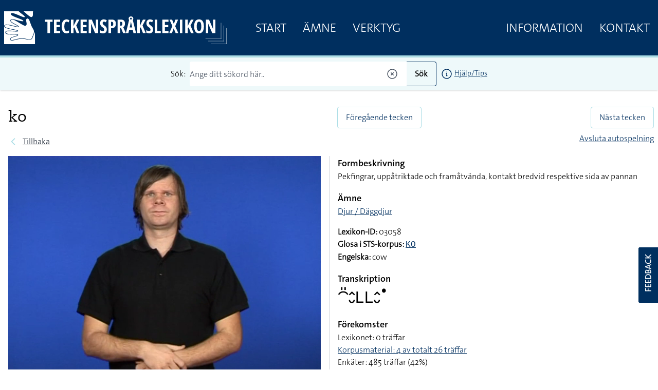

--- FILE ---
content_type: application/javascript; charset=utf-8
request_url: https://teckensprakslexikon.su.se/build/assets/app-TCTKHJT4.js
body_size: 11785
content:
function me(e,t){return function(){return e.apply(t,arguments)}}const{toString:ke}=Object.prototype,{getPrototypeOf:Z}=Object,H=(e=>t=>{const n=ke.call(t);return e[n]||(e[n]=n.slice(8,-1).toLowerCase())})(Object.create(null)),A=e=>(e=e.toLowerCase(),t=>H(t)===e),I=e=>t=>typeof t===e,{isArray:C}=Array,_=I("undefined");function He(e){return e!==null&&!_(e)&&e.constructor!==null&&!_(e.constructor)&&R(e.constructor.isBuffer)&&e.constructor.isBuffer(e)}const ye=A("ArrayBuffer");function Ie(e){let t;return typeof ArrayBuffer<"u"&&ArrayBuffer.isView?t=ArrayBuffer.isView(e):t=e&&e.buffer&&ye(e.buffer),t}const qe=I("string"),R=I("function"),Ee=I("number"),q=e=>e!==null&&typeof e=="object",Me=e=>e===!0||e===!1,L=e=>{if(H(e)!=="object")return!1;const t=Z(e);return(t===null||t===Object.prototype||Object.getPrototypeOf(t)===null)&&!(Symbol.toStringTag in e)&&!(Symbol.iterator in e)},ze=A("Date"),Je=A("File"),$e=A("Blob"),Ve=A("FileList"),We=e=>q(e)&&R(e.pipe),Ke=e=>{let t;return e&&(typeof FormData=="function"&&e instanceof FormData||R(e.append)&&((t=H(e))==="formdata"||t==="object"&&R(e.toString)&&e.toString()==="[object FormData]"))},Ge=A("URLSearchParams"),Xe=e=>e.trim?e.trim():e.replace(/^[\s\uFEFF\xA0]+|[\s\uFEFF\xA0]+$/g,"");function B(e,t,{allOwnKeys:n=!1}={}){if(e===null||typeof e>"u")return;let r,s;if(typeof e!="object"&&(e=[e]),C(e))for(r=0,s=e.length;r<s;r++)t.call(null,e[r],r,e);else{const o=n?Object.getOwnPropertyNames(e):Object.keys(e),i=o.length;let c;for(r=0;r<i;r++)c=o[r],t.call(null,e[c],c,e)}}function we(e,t){t=t.toLowerCase();const n=Object.keys(e);let r=n.length,s;for(;r-- >0;)if(s=n[r],t===s.toLowerCase())return s;return null}const be=typeof globalThis<"u"?globalThis:typeof self<"u"?self:typeof window<"u"?window:global,Se=e=>!_(e)&&e!==be;function K(){const{caseless:e}=Se(this)&&this||{},t={},n=(r,s)=>{const o=e&&we(t,s)||s;L(t[o])&&L(r)?t[o]=K(t[o],r):L(r)?t[o]=K({},r):C(r)?t[o]=r.slice():t[o]=r};for(let r=0,s=arguments.length;r<s;r++)arguments[r]&&B(arguments[r],n);return t}const ve=(e,t,n,{allOwnKeys:r}={})=>(B(t,(s,o)=>{n&&R(s)?e[o]=me(s,n):e[o]=s},{allOwnKeys:r}),e),Qe=e=>(e.charCodeAt(0)===65279&&(e=e.slice(1)),e),Ze=(e,t,n,r)=>{e.prototype=Object.create(t.prototype,r),e.prototype.constructor=e,Object.defineProperty(e,"super",{value:t.prototype}),n&&Object.assign(e.prototype,n)},Ye=(e,t,n,r)=>{let s,o,i;const c={};if(t=t||{},e==null)return t;do{for(s=Object.getOwnPropertyNames(e),o=s.length;o-- >0;)i=s[o],(!r||r(i,e,t))&&!c[i]&&(t[i]=e[i],c[i]=!0);e=n!==!1&&Z(e)}while(e&&(!n||n(e,t))&&e!==Object.prototype);return t},et=(e,t,n)=>{e=String(e),(n===void 0||n>e.length)&&(n=e.length),n-=t.length;const r=e.indexOf(t,n);return r!==-1&&r===n},tt=e=>{if(!e)return null;if(C(e))return e;let t=e.length;if(!Ee(t))return null;const n=new Array(t);for(;t-- >0;)n[t]=e[t];return n},nt=(e=>t=>e&&t instanceof e)(typeof Uint8Array<"u"&&Z(Uint8Array)),rt=(e,t)=>{const r=(e&&e[Symbol.iterator]).call(e);let s;for(;(s=r.next())&&!s.done;){const o=s.value;t.call(e,o[0],o[1])}},st=(e,t)=>{let n;const r=[];for(;(n=e.exec(t))!==null;)r.push(n);return r},ot=A("HTMLFormElement"),it=e=>e.toLowerCase().replace(/[-_\s]([a-z\d])(\w*)/g,function(n,r,s){return r.toUpperCase()+s}),se=(({hasOwnProperty:e})=>(t,n)=>e.call(t,n))(Object.prototype),at=A("RegExp"),Re=(e,t)=>{const n=Object.getOwnPropertyDescriptors(e),r={};B(n,(s,o)=>{let i;(i=t(s,o,e))!==!1&&(r[o]=i||s)}),Object.defineProperties(e,r)},ct=e=>{Re(e,(t,n)=>{if(R(e)&&["arguments","caller","callee"].indexOf(n)!==-1)return!1;const r=e[n];if(R(r)){if(t.enumerable=!1,"writable"in t){t.writable=!1;return}t.set||(t.set=()=>{throw Error("Can not rewrite read-only method '"+n+"'")})}})},ut=(e,t)=>{const n={},r=s=>{s.forEach(o=>{n[o]=!0})};return C(e)?r(e):r(String(e).split(t)),n},lt=()=>{},ft=(e,t)=>(e=+e,Number.isFinite(e)?e:t),J="abcdefghijklmnopqrstuvwxyz",oe="0123456789",Oe={DIGIT:oe,ALPHA:J,ALPHA_DIGIT:J+J.toUpperCase()+oe},dt=(e=16,t=Oe.ALPHA_DIGIT)=>{let n="";const{length:r}=t;for(;e--;)n+=t[Math.random()*r|0];return n};function pt(e){return!!(e&&R(e.append)&&e[Symbol.toStringTag]==="FormData"&&e[Symbol.iterator])}const ht=e=>{const t=new Array(10),n=(r,s)=>{if(q(r)){if(t.indexOf(r)>=0)return;if(!("toJSON"in r)){t[s]=r;const o=C(r)?[]:{};return B(r,(i,c)=>{const p=n(i,s+1);!_(p)&&(o[c]=p)}),t[s]=void 0,o}}return r};return n(e,0)},mt=A("AsyncFunction"),yt=e=>e&&(q(e)||R(e))&&R(e.then)&&R(e.catch),a={isArray:C,isArrayBuffer:ye,isBuffer:He,isFormData:Ke,isArrayBufferView:Ie,isString:qe,isNumber:Ee,isBoolean:Me,isObject:q,isPlainObject:L,isUndefined:_,isDate:ze,isFile:Je,isBlob:$e,isRegExp:at,isFunction:R,isStream:We,isURLSearchParams:Ge,isTypedArray:nt,isFileList:Ve,forEach:B,merge:K,extend:ve,trim:Xe,stripBOM:Qe,inherits:Ze,toFlatObject:Ye,kindOf:H,kindOfTest:A,endsWith:et,toArray:tt,forEachEntry:rt,matchAll:st,isHTMLForm:ot,hasOwnProperty:se,hasOwnProp:se,reduceDescriptors:Re,freezeMethods:ct,toObjectSet:ut,toCamelCase:it,noop:lt,toFiniteNumber:ft,findKey:we,global:be,isContextDefined:Se,ALPHABET:Oe,generateString:dt,isSpecCompliantForm:pt,toJSONObject:ht,isAsyncFn:mt,isThenable:yt};function m(e,t,n,r,s){Error.call(this),Error.captureStackTrace?Error.captureStackTrace(this,this.constructor):this.stack=new Error().stack,this.message=e,this.name="AxiosError",t&&(this.code=t),n&&(this.config=n),r&&(this.request=r),s&&(this.response=s)}a.inherits(m,Error,{toJSON:function(){return{message:this.message,name:this.name,description:this.description,number:this.number,fileName:this.fileName,lineNumber:this.lineNumber,columnNumber:this.columnNumber,stack:this.stack,config:a.toJSONObject(this.config),code:this.code,status:this.response&&this.response.status?this.response.status:null}}});const Ae=m.prototype,Te={};["ERR_BAD_OPTION_VALUE","ERR_BAD_OPTION","ECONNABORTED","ETIMEDOUT","ERR_NETWORK","ERR_FR_TOO_MANY_REDIRECTS","ERR_DEPRECATED","ERR_BAD_RESPONSE","ERR_BAD_REQUEST","ERR_CANCELED","ERR_NOT_SUPPORT","ERR_INVALID_URL"].forEach(e=>{Te[e]={value:e}});Object.defineProperties(m,Te);Object.defineProperty(Ae,"isAxiosError",{value:!0});m.from=(e,t,n,r,s,o)=>{const i=Object.create(Ae);return a.toFlatObject(e,i,function(p){return p!==Error.prototype},c=>c!=="isAxiosError"),m.call(i,e.message,t,n,r,s),i.cause=e,i.name=e.name,o&&Object.assign(i,o),i};const Et=null;function G(e){return a.isPlainObject(e)||a.isArray(e)}function ge(e){return a.endsWith(e,"[]")?e.slice(0,-2):e}function ie(e,t,n){return e?e.concat(t).map(function(s,o){return s=ge(s),!n&&o?"["+s+"]":s}).join(n?".":""):t}function wt(e){return a.isArray(e)&&!e.some(G)}const bt=a.toFlatObject(a,{},null,function(t){return/^is[A-Z]/.test(t)});function M(e,t,n){if(!a.isObject(e))throw new TypeError("target must be an object");t=t||new FormData,n=a.toFlatObject(n,{metaTokens:!0,dots:!1,indexes:!1},!1,function(d,w){return!a.isUndefined(w[d])});const r=n.metaTokens,s=n.visitor||l,o=n.dots,i=n.indexes,p=(n.Blob||typeof Blob<"u"&&Blob)&&a.isSpecCompliantForm(t);if(!a.isFunction(s))throw new TypeError("visitor must be a function");function h(f){if(f===null)return"";if(a.isDate(f))return f.toISOString();if(!p&&a.isBlob(f))throw new m("Blob is not supported. Use a Buffer instead.");return a.isArrayBuffer(f)||a.isTypedArray(f)?p&&typeof Blob=="function"?new Blob([f]):Buffer.from(f):f}function l(f,d,w){let b=f;if(f&&!w&&typeof f=="object"){if(a.endsWith(d,"{}"))d=r?d:d.slice(0,-2),f=JSON.stringify(f);else if(a.isArray(f)&&wt(f)||(a.isFileList(f)||a.endsWith(d,"[]"))&&(b=a.toArray(f)))return d=ge(d),b.forEach(function(x,je){!(a.isUndefined(x)||x===null)&&t.append(i===!0?ie([d],je,o):i===null?d:d+"[]",h(x))}),!1}return G(f)?!0:(t.append(ie(w,d,o),h(f)),!1)}const u=[],E=Object.assign(bt,{defaultVisitor:l,convertValue:h,isVisitable:G});function S(f,d){if(!a.isUndefined(f)){if(u.indexOf(f)!==-1)throw Error("Circular reference detected in "+d.join("."));u.push(f),a.forEach(f,function(b,g){(!(a.isUndefined(b)||b===null)&&s.call(t,b,a.isString(g)?g.trim():g,d,E))===!0&&S(b,d?d.concat(g):[g])}),u.pop()}}if(!a.isObject(e))throw new TypeError("data must be an object");return S(e),t}function ae(e){const t={"!":"%21","'":"%27","(":"%28",")":"%29","~":"%7E","%20":"+","%00":"\0"};return encodeURIComponent(e).replace(/[!'()~]|%20|%00/g,function(r){return t[r]})}function Y(e,t){this._pairs=[],e&&M(e,this,t)}const xe=Y.prototype;xe.append=function(t,n){this._pairs.push([t,n])};xe.toString=function(t){const n=t?function(r){return t.call(this,r,ae)}:ae;return this._pairs.map(function(s){return n(s[0])+"="+n(s[1])},"").join("&")};function St(e){return encodeURIComponent(e).replace(/%3A/gi,":").replace(/%24/g,"$").replace(/%2C/gi,",").replace(/%20/g,"+").replace(/%5B/gi,"[").replace(/%5D/gi,"]")}function Ne(e,t,n){if(!t)return e;const r=n&&n.encode||St,s=n&&n.serialize;let o;if(s?o=s(t,n):o=a.isURLSearchParams(t)?t.toString():new Y(t,n).toString(r),o){const i=e.indexOf("#");i!==-1&&(e=e.slice(0,i)),e+=(e.indexOf("?")===-1?"?":"&")+o}return e}class ce{constructor(){this.handlers=[]}use(t,n,r){return this.handlers.push({fulfilled:t,rejected:n,synchronous:r?r.synchronous:!1,runWhen:r?r.runWhen:null}),this.handlers.length-1}eject(t){this.handlers[t]&&(this.handlers[t]=null)}clear(){this.handlers&&(this.handlers=[])}forEach(t){a.forEach(this.handlers,function(r){r!==null&&t(r)})}}const Pe={silentJSONParsing:!0,forcedJSONParsing:!0,clarifyTimeoutError:!1},Rt=typeof URLSearchParams<"u"?URLSearchParams:Y,Ot=typeof FormData<"u"?FormData:null,At=typeof Blob<"u"?Blob:null,Tt={isBrowser:!0,classes:{URLSearchParams:Rt,FormData:Ot,Blob:At},protocols:["http","https","file","blob","url","data"]},Ce=typeof window<"u"&&typeof document<"u",gt=(e=>Ce&&["ReactNative","NativeScript","NS"].indexOf(e)<0)(typeof navigator<"u"&&navigator.product),xt=typeof WorkerGlobalScope<"u"&&self instanceof WorkerGlobalScope&&typeof self.importScripts=="function",Nt=Object.freeze(Object.defineProperty({__proto__:null,hasBrowserEnv:Ce,hasStandardBrowserEnv:gt,hasStandardBrowserWebWorkerEnv:xt},Symbol.toStringTag,{value:"Module"})),O={...Nt,...Tt};function Pt(e,t){return M(e,new O.classes.URLSearchParams,Object.assign({visitor:function(n,r,s,o){return O.isNode&&a.isBuffer(n)?(this.append(r,n.toString("base64")),!1):o.defaultVisitor.apply(this,arguments)}},t))}function Ct(e){return a.matchAll(/\w+|\[(\w*)]/g,e).map(t=>t[0]==="[]"?"":t[1]||t[0])}function Ft(e){const t={},n=Object.keys(e);let r;const s=n.length;let o;for(r=0;r<s;r++)o=n[r],t[o]=e[o];return t}function Fe(e){function t(n,r,s,o){let i=n[o++];const c=Number.isFinite(+i),p=o>=n.length;return i=!i&&a.isArray(s)?s.length:i,p?(a.hasOwnProp(s,i)?s[i]=[s[i],r]:s[i]=r,!c):((!s[i]||!a.isObject(s[i]))&&(s[i]=[]),t(n,r,s[i],o)&&a.isArray(s[i])&&(s[i]=Ft(s[i])),!c)}if(a.isFormData(e)&&a.isFunction(e.entries)){const n={};return a.forEachEntry(e,(r,s)=>{t(Ct(r),s,n,0)}),n}return null}function _t(e,t,n){if(a.isString(e))try{return(t||JSON.parse)(e),a.trim(e)}catch(r){if(r.name!=="SyntaxError")throw r}return(n||JSON.stringify)(e)}const ee={transitional:Pe,adapter:["xhr","http"],transformRequest:[function(t,n){const r=n.getContentType()||"",s=r.indexOf("application/json")>-1,o=a.isObject(t);if(o&&a.isHTMLForm(t)&&(t=new FormData(t)),a.isFormData(t))return s&&s?JSON.stringify(Fe(t)):t;if(a.isArrayBuffer(t)||a.isBuffer(t)||a.isStream(t)||a.isFile(t)||a.isBlob(t))return t;if(a.isArrayBufferView(t))return t.buffer;if(a.isURLSearchParams(t))return n.setContentType("application/x-www-form-urlencoded;charset=utf-8",!1),t.toString();let c;if(o){if(r.indexOf("application/x-www-form-urlencoded")>-1)return Pt(t,this.formSerializer).toString();if((c=a.isFileList(t))||r.indexOf("multipart/form-data")>-1){const p=this.env&&this.env.FormData;return M(c?{"files[]":t}:t,p&&new p,this.formSerializer)}}return o||s?(n.setContentType("application/json",!1),_t(t)):t}],transformResponse:[function(t){const n=this.transitional||ee.transitional,r=n&&n.forcedJSONParsing,s=this.responseType==="json";if(t&&a.isString(t)&&(r&&!this.responseType||s)){const i=!(n&&n.silentJSONParsing)&&s;try{return JSON.parse(t)}catch(c){if(i)throw c.name==="SyntaxError"?m.from(c,m.ERR_BAD_RESPONSE,this,null,this.response):c}}return t}],timeout:0,xsrfCookieName:"XSRF-TOKEN",xsrfHeaderName:"X-XSRF-TOKEN",maxContentLength:-1,maxBodyLength:-1,env:{FormData:O.classes.FormData,Blob:O.classes.Blob},validateStatus:function(t){return t>=200&&t<300},headers:{common:{Accept:"application/json, text/plain, */*","Content-Type":void 0}}};a.forEach(["delete","get","head","post","put","patch"],e=>{ee.headers[e]={}});const te=ee,Bt=a.toObjectSet(["age","authorization","content-length","content-type","etag","expires","from","host","if-modified-since","if-unmodified-since","last-modified","location","max-forwards","proxy-authorization","referer","retry-after","user-agent"]),Dt=e=>{const t={};let n,r,s;return e&&e.split(`
`).forEach(function(i){s=i.indexOf(":"),n=i.substring(0,s).trim().toLowerCase(),r=i.substring(s+1).trim(),!(!n||t[n]&&Bt[n])&&(n==="set-cookie"?t[n]?t[n].push(r):t[n]=[r]:t[n]=t[n]?t[n]+", "+r:r)}),t},ue=Symbol("internals");function F(e){return e&&String(e).trim().toLowerCase()}function U(e){return e===!1||e==null?e:a.isArray(e)?e.map(U):String(e)}function Lt(e){const t=Object.create(null),n=/([^\s,;=]+)\s*(?:=\s*([^,;]+))?/g;let r;for(;r=n.exec(e);)t[r[1]]=r[2];return t}const Ut=e=>/^[-_a-zA-Z0-9^`|~,!#$%&'*+.]+$/.test(e.trim());function $(e,t,n,r,s){if(a.isFunction(r))return r.call(this,t,n);if(s&&(t=n),!!a.isString(t)){if(a.isString(r))return t.indexOf(r)!==-1;if(a.isRegExp(r))return r.test(t)}}function jt(e){return e.trim().toLowerCase().replace(/([a-z\d])(\w*)/g,(t,n,r)=>n.toUpperCase()+r)}function kt(e,t){const n=a.toCamelCase(" "+t);["get","set","has"].forEach(r=>{Object.defineProperty(e,r+n,{value:function(s,o,i){return this[r].call(this,t,s,o,i)},configurable:!0})})}class z{constructor(t){t&&this.set(t)}set(t,n,r){const s=this;function o(c,p,h){const l=F(p);if(!l)throw new Error("header name must be a non-empty string");const u=a.findKey(s,l);(!u||s[u]===void 0||h===!0||h===void 0&&s[u]!==!1)&&(s[u||p]=U(c))}const i=(c,p)=>a.forEach(c,(h,l)=>o(h,l,p));return a.isPlainObject(t)||t instanceof this.constructor?i(t,n):a.isString(t)&&(t=t.trim())&&!Ut(t)?i(Dt(t),n):t!=null&&o(n,t,r),this}get(t,n){if(t=F(t),t){const r=a.findKey(this,t);if(r){const s=this[r];if(!n)return s;if(n===!0)return Lt(s);if(a.isFunction(n))return n.call(this,s,r);if(a.isRegExp(n))return n.exec(s);throw new TypeError("parser must be boolean|regexp|function")}}}has(t,n){if(t=F(t),t){const r=a.findKey(this,t);return!!(r&&this[r]!==void 0&&(!n||$(this,this[r],r,n)))}return!1}delete(t,n){const r=this;let s=!1;function o(i){if(i=F(i),i){const c=a.findKey(r,i);c&&(!n||$(r,r[c],c,n))&&(delete r[c],s=!0)}}return a.isArray(t)?t.forEach(o):o(t),s}clear(t){const n=Object.keys(this);let r=n.length,s=!1;for(;r--;){const o=n[r];(!t||$(this,this[o],o,t,!0))&&(delete this[o],s=!0)}return s}normalize(t){const n=this,r={};return a.forEach(this,(s,o)=>{const i=a.findKey(r,o);if(i){n[i]=U(s),delete n[o];return}const c=t?jt(o):String(o).trim();c!==o&&delete n[o],n[c]=U(s),r[c]=!0}),this}concat(...t){return this.constructor.concat(this,...t)}toJSON(t){const n=Object.create(null);return a.forEach(this,(r,s)=>{r!=null&&r!==!1&&(n[s]=t&&a.isArray(r)?r.join(", "):r)}),n}[Symbol.iterator](){return Object.entries(this.toJSON())[Symbol.iterator]()}toString(){return Object.entries(this.toJSON()).map(([t,n])=>t+": "+n).join(`
`)}get[Symbol.toStringTag](){return"AxiosHeaders"}static from(t){return t instanceof this?t:new this(t)}static concat(t,...n){const r=new this(t);return n.forEach(s=>r.set(s)),r}static accessor(t){const r=(this[ue]=this[ue]={accessors:{}}).accessors,s=this.prototype;function o(i){const c=F(i);r[c]||(kt(s,i),r[c]=!0)}return a.isArray(t)?t.forEach(o):o(t),this}}z.accessor(["Content-Type","Content-Length","Accept","Accept-Encoding","User-Agent","Authorization"]);a.reduceDescriptors(z.prototype,({value:e},t)=>{let n=t[0].toUpperCase()+t.slice(1);return{get:()=>e,set(r){this[n]=r}}});a.freezeMethods(z);const T=z;function V(e,t){const n=this||te,r=t||n,s=T.from(r.headers);let o=r.data;return a.forEach(e,function(c){o=c.call(n,o,s.normalize(),t?t.status:void 0)}),s.normalize(),o}function _e(e){return!!(e&&e.__CANCEL__)}function D(e,t,n){m.call(this,e??"canceled",m.ERR_CANCELED,t,n),this.name="CanceledError"}a.inherits(D,m,{__CANCEL__:!0});function Ht(e,t,n){const r=n.config.validateStatus;!n.status||!r||r(n.status)?e(n):t(new m("Request failed with status code "+n.status,[m.ERR_BAD_REQUEST,m.ERR_BAD_RESPONSE][Math.floor(n.status/100)-4],n.config,n.request,n))}const It=O.hasStandardBrowserEnv?{write(e,t,n,r,s,o){const i=[e+"="+encodeURIComponent(t)];a.isNumber(n)&&i.push("expires="+new Date(n).toGMTString()),a.isString(r)&&i.push("path="+r),a.isString(s)&&i.push("domain="+s),o===!0&&i.push("secure"),document.cookie=i.join("; ")},read(e){const t=document.cookie.match(new RegExp("(^|;\\s*)("+e+")=([^;]*)"));return t?decodeURIComponent(t[3]):null},remove(e){this.write(e,"",Date.now()-864e5)}}:{write(){},read(){return null},remove(){}};function qt(e){return/^([a-z][a-z\d+\-.]*:)?\/\//i.test(e)}function Mt(e,t){return t?e.replace(/\/?\/$/,"")+"/"+t.replace(/^\/+/,""):e}function Be(e,t){return e&&!qt(t)?Mt(e,t):t}const zt=O.hasStandardBrowserEnv?function(){const t=/(msie|trident)/i.test(navigator.userAgent),n=document.createElement("a");let r;function s(o){let i=o;return t&&(n.setAttribute("href",i),i=n.href),n.setAttribute("href",i),{href:n.href,protocol:n.protocol?n.protocol.replace(/:$/,""):"",host:n.host,search:n.search?n.search.replace(/^\?/,""):"",hash:n.hash?n.hash.replace(/^#/,""):"",hostname:n.hostname,port:n.port,pathname:n.pathname.charAt(0)==="/"?n.pathname:"/"+n.pathname}}return r=s(window.location.href),function(i){const c=a.isString(i)?s(i):i;return c.protocol===r.protocol&&c.host===r.host}}():function(){return function(){return!0}}();function Jt(e){const t=/^([-+\w]{1,25})(:?\/\/|:)/.exec(e);return t&&t[1]||""}function $t(e,t){e=e||10;const n=new Array(e),r=new Array(e);let s=0,o=0,i;return t=t!==void 0?t:1e3,function(p){const h=Date.now(),l=r[o];i||(i=h),n[s]=p,r[s]=h;let u=o,E=0;for(;u!==s;)E+=n[u++],u=u%e;if(s=(s+1)%e,s===o&&(o=(o+1)%e),h-i<t)return;const S=l&&h-l;return S?Math.round(E*1e3/S):void 0}}function le(e,t){let n=0;const r=$t(50,250);return s=>{const o=s.loaded,i=s.lengthComputable?s.total:void 0,c=o-n,p=r(c),h=o<=i;n=o;const l={loaded:o,total:i,progress:i?o/i:void 0,bytes:c,rate:p||void 0,estimated:p&&i&&h?(i-o)/p:void 0,event:s};l[t?"download":"upload"]=!0,e(l)}}const Vt=typeof XMLHttpRequest<"u",Wt=Vt&&function(e){return new Promise(function(n,r){let s=e.data;const o=T.from(e.headers).normalize();let{responseType:i,withXSRFToken:c}=e,p;function h(){e.cancelToken&&e.cancelToken.unsubscribe(p),e.signal&&e.signal.removeEventListener("abort",p)}let l;if(a.isFormData(s)){if(O.hasStandardBrowserEnv||O.hasStandardBrowserWebWorkerEnv)o.setContentType(!1);else if((l=o.getContentType())!==!1){const[d,...w]=l?l.split(";").map(b=>b.trim()).filter(Boolean):[];o.setContentType([d||"multipart/form-data",...w].join("; "))}}let u=new XMLHttpRequest;if(e.auth){const d=e.auth.username||"",w=e.auth.password?unescape(encodeURIComponent(e.auth.password)):"";o.set("Authorization","Basic "+btoa(d+":"+w))}const E=Be(e.baseURL,e.url);u.open(e.method.toUpperCase(),Ne(E,e.params,e.paramsSerializer),!0),u.timeout=e.timeout;function S(){if(!u)return;const d=T.from("getAllResponseHeaders"in u&&u.getAllResponseHeaders()),b={data:!i||i==="text"||i==="json"?u.responseText:u.response,status:u.status,statusText:u.statusText,headers:d,config:e,request:u};Ht(function(x){n(x),h()},function(x){r(x),h()},b),u=null}if("onloadend"in u?u.onloadend=S:u.onreadystatechange=function(){!u||u.readyState!==4||u.status===0&&!(u.responseURL&&u.responseURL.indexOf("file:")===0)||setTimeout(S)},u.onabort=function(){u&&(r(new m("Request aborted",m.ECONNABORTED,e,u)),u=null)},u.onerror=function(){r(new m("Network Error",m.ERR_NETWORK,e,u)),u=null},u.ontimeout=function(){let w=e.timeout?"timeout of "+e.timeout+"ms exceeded":"timeout exceeded";const b=e.transitional||Pe;e.timeoutErrorMessage&&(w=e.timeoutErrorMessage),r(new m(w,b.clarifyTimeoutError?m.ETIMEDOUT:m.ECONNABORTED,e,u)),u=null},O.hasStandardBrowserEnv&&(c&&a.isFunction(c)&&(c=c(e)),c||c!==!1&&zt(E))){const d=e.xsrfHeaderName&&e.xsrfCookieName&&It.read(e.xsrfCookieName);d&&o.set(e.xsrfHeaderName,d)}s===void 0&&o.setContentType(null),"setRequestHeader"in u&&a.forEach(o.toJSON(),function(w,b){u.setRequestHeader(b,w)}),a.isUndefined(e.withCredentials)||(u.withCredentials=!!e.withCredentials),i&&i!=="json"&&(u.responseType=e.responseType),typeof e.onDownloadProgress=="function"&&u.addEventListener("progress",le(e.onDownloadProgress,!0)),typeof e.onUploadProgress=="function"&&u.upload&&u.upload.addEventListener("progress",le(e.onUploadProgress)),(e.cancelToken||e.signal)&&(p=d=>{u&&(r(!d||d.type?new D(null,e,u):d),u.abort(),u=null)},e.cancelToken&&e.cancelToken.subscribe(p),e.signal&&(e.signal.aborted?p():e.signal.addEventListener("abort",p)));const f=Jt(E);if(f&&O.protocols.indexOf(f)===-1){r(new m("Unsupported protocol "+f+":",m.ERR_BAD_REQUEST,e));return}u.send(s||null)})},X={http:Et,xhr:Wt};a.forEach(X,(e,t)=>{if(e){try{Object.defineProperty(e,"name",{value:t})}catch{}Object.defineProperty(e,"adapterName",{value:t})}});const fe=e=>`- ${e}`,Kt=e=>a.isFunction(e)||e===null||e===!1,De={getAdapter:e=>{e=a.isArray(e)?e:[e];const{length:t}=e;let n,r;const s={};for(let o=0;o<t;o++){n=e[o];let i;if(r=n,!Kt(n)&&(r=X[(i=String(n)).toLowerCase()],r===void 0))throw new m(`Unknown adapter '${i}'`);if(r)break;s[i||"#"+o]=r}if(!r){const o=Object.entries(s).map(([c,p])=>`adapter ${c} `+(p===!1?"is not supported by the environment":"is not available in the build"));let i=t?o.length>1?`since :
`+o.map(fe).join(`
`):" "+fe(o[0]):"as no adapter specified";throw new m("There is no suitable adapter to dispatch the request "+i,"ERR_NOT_SUPPORT")}return r},adapters:X};function W(e){if(e.cancelToken&&e.cancelToken.throwIfRequested(),e.signal&&e.signal.aborted)throw new D(null,e)}function de(e){return W(e),e.headers=T.from(e.headers),e.data=V.call(e,e.transformRequest),["post","put","patch"].indexOf(e.method)!==-1&&e.headers.setContentType("application/x-www-form-urlencoded",!1),De.getAdapter(e.adapter||te.adapter)(e).then(function(r){return W(e),r.data=V.call(e,e.transformResponse,r),r.headers=T.from(r.headers),r},function(r){return _e(r)||(W(e),r&&r.response&&(r.response.data=V.call(e,e.transformResponse,r.response),r.response.headers=T.from(r.response.headers))),Promise.reject(r)})}const pe=e=>e instanceof T?e.toJSON():e;function P(e,t){t=t||{};const n={};function r(h,l,u){return a.isPlainObject(h)&&a.isPlainObject(l)?a.merge.call({caseless:u},h,l):a.isPlainObject(l)?a.merge({},l):a.isArray(l)?l.slice():l}function s(h,l,u){if(a.isUndefined(l)){if(!a.isUndefined(h))return r(void 0,h,u)}else return r(h,l,u)}function o(h,l){if(!a.isUndefined(l))return r(void 0,l)}function i(h,l){if(a.isUndefined(l)){if(!a.isUndefined(h))return r(void 0,h)}else return r(void 0,l)}function c(h,l,u){if(u in t)return r(h,l);if(u in e)return r(void 0,h)}const p={url:o,method:o,data:o,baseURL:i,transformRequest:i,transformResponse:i,paramsSerializer:i,timeout:i,timeoutMessage:i,withCredentials:i,withXSRFToken:i,adapter:i,responseType:i,xsrfCookieName:i,xsrfHeaderName:i,onUploadProgress:i,onDownloadProgress:i,decompress:i,maxContentLength:i,maxBodyLength:i,beforeRedirect:i,transport:i,httpAgent:i,httpsAgent:i,cancelToken:i,socketPath:i,responseEncoding:i,validateStatus:c,headers:(h,l)=>s(pe(h),pe(l),!0)};return a.forEach(Object.keys(Object.assign({},e,t)),function(l){const u=p[l]||s,E=u(e[l],t[l],l);a.isUndefined(E)&&u!==c||(n[l]=E)}),n}const Le="1.6.3",ne={};["object","boolean","number","function","string","symbol"].forEach((e,t)=>{ne[e]=function(r){return typeof r===e||"a"+(t<1?"n ":" ")+e}});const he={};ne.transitional=function(t,n,r){function s(o,i){return"[Axios v"+Le+"] Transitional option '"+o+"'"+i+(r?". "+r:"")}return(o,i,c)=>{if(t===!1)throw new m(s(i," has been removed"+(n?" in "+n:"")),m.ERR_DEPRECATED);return n&&!he[i]&&(he[i]=!0,console.warn(s(i," has been deprecated since v"+n+" and will be removed in the near future"))),t?t(o,i,c):!0}};function Gt(e,t,n){if(typeof e!="object")throw new m("options must be an object",m.ERR_BAD_OPTION_VALUE);const r=Object.keys(e);let s=r.length;for(;s-- >0;){const o=r[s],i=t[o];if(i){const c=e[o],p=c===void 0||i(c,o,e);if(p!==!0)throw new m("option "+o+" must be "+p,m.ERR_BAD_OPTION_VALUE);continue}if(n!==!0)throw new m("Unknown option "+o,m.ERR_BAD_OPTION)}}const v={assertOptions:Gt,validators:ne},N=v.validators;class k{constructor(t){this.defaults=t,this.interceptors={request:new ce,response:new ce}}request(t,n){typeof t=="string"?(n=n||{},n.url=t):n=t||{},n=P(this.defaults,n);const{transitional:r,paramsSerializer:s,headers:o}=n;r!==void 0&&v.assertOptions(r,{silentJSONParsing:N.transitional(N.boolean),forcedJSONParsing:N.transitional(N.boolean),clarifyTimeoutError:N.transitional(N.boolean)},!1),s!=null&&(a.isFunction(s)?n.paramsSerializer={serialize:s}:v.assertOptions(s,{encode:N.function,serialize:N.function},!0)),n.method=(n.method||this.defaults.method||"get").toLowerCase();let i=o&&a.merge(o.common,o[n.method]);o&&a.forEach(["delete","get","head","post","put","patch","common"],f=>{delete o[f]}),n.headers=T.concat(i,o);const c=[];let p=!0;this.interceptors.request.forEach(function(d){typeof d.runWhen=="function"&&d.runWhen(n)===!1||(p=p&&d.synchronous,c.unshift(d.fulfilled,d.rejected))});const h=[];this.interceptors.response.forEach(function(d){h.push(d.fulfilled,d.rejected)});let l,u=0,E;if(!p){const f=[de.bind(this),void 0];for(f.unshift.apply(f,c),f.push.apply(f,h),E=f.length,l=Promise.resolve(n);u<E;)l=l.then(f[u++],f[u++]);return l}E=c.length;let S=n;for(u=0;u<E;){const f=c[u++],d=c[u++];try{S=f(S)}catch(w){d.call(this,w);break}}try{l=de.call(this,S)}catch(f){return Promise.reject(f)}for(u=0,E=h.length;u<E;)l=l.then(h[u++],h[u++]);return l}getUri(t){t=P(this.defaults,t);const n=Be(t.baseURL,t.url);return Ne(n,t.params,t.paramsSerializer)}}a.forEach(["delete","get","head","options"],function(t){k.prototype[t]=function(n,r){return this.request(P(r||{},{method:t,url:n,data:(r||{}).data}))}});a.forEach(["post","put","patch"],function(t){function n(r){return function(o,i,c){return this.request(P(c||{},{method:t,headers:r?{"Content-Type":"multipart/form-data"}:{},url:o,data:i}))}}k.prototype[t]=n(),k.prototype[t+"Form"]=n(!0)});const j=k;class re{constructor(t){if(typeof t!="function")throw new TypeError("executor must be a function.");let n;this.promise=new Promise(function(o){n=o});const r=this;this.promise.then(s=>{if(!r._listeners)return;let o=r._listeners.length;for(;o-- >0;)r._listeners[o](s);r._listeners=null}),this.promise.then=s=>{let o;const i=new Promise(c=>{r.subscribe(c),o=c}).then(s);return i.cancel=function(){r.unsubscribe(o)},i},t(function(o,i,c){r.reason||(r.reason=new D(o,i,c),n(r.reason))})}throwIfRequested(){if(this.reason)throw this.reason}subscribe(t){if(this.reason){t(this.reason);return}this._listeners?this._listeners.push(t):this._listeners=[t]}unsubscribe(t){if(!this._listeners)return;const n=this._listeners.indexOf(t);n!==-1&&this._listeners.splice(n,1)}static source(){let t;return{token:new re(function(s){t=s}),cancel:t}}}const Xt=re;function vt(e){return function(n){return e.apply(null,n)}}function Qt(e){return a.isObject(e)&&e.isAxiosError===!0}const Q={Continue:100,SwitchingProtocols:101,Processing:102,EarlyHints:103,Ok:200,Created:201,Accepted:202,NonAuthoritativeInformation:203,NoContent:204,ResetContent:205,PartialContent:206,MultiStatus:207,AlreadyReported:208,ImUsed:226,MultipleChoices:300,MovedPermanently:301,Found:302,SeeOther:303,NotModified:304,UseProxy:305,Unused:306,TemporaryRedirect:307,PermanentRedirect:308,BadRequest:400,Unauthorized:401,PaymentRequired:402,Forbidden:403,NotFound:404,MethodNotAllowed:405,NotAcceptable:406,ProxyAuthenticationRequired:407,RequestTimeout:408,Conflict:409,Gone:410,LengthRequired:411,PreconditionFailed:412,PayloadTooLarge:413,UriTooLong:414,UnsupportedMediaType:415,RangeNotSatisfiable:416,ExpectationFailed:417,ImATeapot:418,MisdirectedRequest:421,UnprocessableEntity:422,Locked:423,FailedDependency:424,TooEarly:425,UpgradeRequired:426,PreconditionRequired:428,TooManyRequests:429,RequestHeaderFieldsTooLarge:431,UnavailableForLegalReasons:451,InternalServerError:500,NotImplemented:501,BadGateway:502,ServiceUnavailable:503,GatewayTimeout:504,HttpVersionNotSupported:505,VariantAlsoNegotiates:506,InsufficientStorage:507,LoopDetected:508,NotExtended:510,NetworkAuthenticationRequired:511};Object.entries(Q).forEach(([e,t])=>{Q[t]=e});const Zt=Q;function Ue(e){const t=new j(e),n=me(j.prototype.request,t);return a.extend(n,j.prototype,t,{allOwnKeys:!0}),a.extend(n,t,null,{allOwnKeys:!0}),n.create=function(s){return Ue(P(e,s))},n}const y=Ue(te);y.Axios=j;y.CanceledError=D;y.CancelToken=Xt;y.isCancel=_e;y.VERSION=Le;y.toFormData=M;y.AxiosError=m;y.Cancel=y.CanceledError;y.all=function(t){return Promise.all(t)};y.spread=vt;y.isAxiosError=Qt;y.mergeConfig=P;y.AxiosHeaders=T;y.formToJSON=e=>Fe(a.isHTMLForm(e)?new FormData(e):e);y.getAdapter=De.getAdapter;y.HttpStatusCode=Zt;y.default=y;const Yt=y;window.axios=Yt;


--- FILE ---
content_type: image/svg+xml
request_url: https://teckensprakslexikon.su.se/images/tecken-logo.svg
body_size: 7441
content:
<svg xmlns="http://www.w3.org/2000/svg" version="1" width="8192" height="1212"><rect width="100%" height="100%" fill="none"/><g class="currentLayer"><g fill="#fff"><path d="M0 273.5C0 425.8.4 547 .9 547c.4 0 1.1-2.6 1.3-5.8 1.5-16.5 14.7-33.2 32.7-41.4 15.3-7.1 29.5-9.7 55.1-10.5 35.6-1.1 84 5.3 148.7 19.7 5.1 1.1 13.2 2.9 18 3.9 12.6 2.8 23.7 5.4 49.3 11.7 112.8 27.6 127.6 31 161.4 36.8 25.4 4.4 56.6 5.8 56.6 2.6 0-1.1-14.1-12.7-21.5-17.7-16.7-11.2-39.9-24.2-88-49.3-77.3-40.3-107.8-58.3-135.5-79.9-32.6-25.4-50-51.3-50-74.6 0-7.2 2.9-18.4 6.6-25.5 13.8-26.6 39.1-36.9 75.9-31.1 21.8 3.5 72.6 15.6 130.5 31.2 4.1 1.2 11.8 3.2 17 4.5 5.2 1.4 12.6 3.3 16.5 4.4 114.1 30.5 188.8 44.9 213.3 41.1 19.5-3 23.3-12.7 10.4-26.4-12.9-13.5-43.8-30.2-95.2-51.4-25.8-10.6-41.8-17-88.5-34.8-6-2.3-17.5-6.7-25.5-9.8-27.2-10.4-69-26.8-74.3-29.2-1.8-.8-9-3.9-16.2-6.9-55.4-23-99.1-45.6-123-63.5-31.3-23.5-39.3-44.4-24.3-63.4 4.3-5.3 10.6-9.2 20.3-12.4 7.3-2.4 9.4-2.6 24-2.6 12.2 0 19 .5 28.5 2.2 49.4 8.9 107.3 30 226.5 82.6 102.9 45.4 143 60.5 173.6 65.1 21.9 3.3 33.9-2.1 33.9-15.2 0-16.8-23.9-41.1-91.5-92.9-69.4-53.2-93.2-72.6-116.6-95.2L537.2 0H0v273.5zM716 .8c0 .5 1.4 1.9 3.2 3.2 4.9 3.6 34.6 29.2 81.3 70 23.7 20.7 50.4 43.9 59.5 51.6 67.9 57.4 107 83 134 87.3 5 .8 8 .7 13.8-.5 19.8-4.1 33.4-15.4 41.5-34.7 8-19.2 9.8-35.7 10.2-95.7.3-46 1.2-61.9 4.1-73.1.7-3.1 1.4-6.4 1.4-7.3 0-1.5-15-1.6-174.5-1.6-96 0-174.5.4-174.5.8zM4650.5 190.7c-8.6 1.2-18.6 3.7-25.1 6.4-22.2 9.2-37.7 27.3-43.5 50.8-1.9 7.4-2.1 10.4-1.6 25.5.4 14 .9 18.4 2.7 24.1 2.6 8.1 6 15.1 9.9 20.6 2.8 3.8 2.8 3.9 1.5 9.1-1.4 5-12.2 49-31 125.8-4.6 19-9.3 37.9-10.4 42-1.1 4.1-6.4 25.7-11.9 48-20.1 81.6-28.4 115.4-54.5 221-4.7 19-8.8 36.4-9.2 38.8l-.7 4.2 46.9-.2 46.8-.3 3.2-14c1.8-7.7 4.2-18.3 5.4-23.5 1.2-5.2 3-13.1 4-17.5 1.1-4.4 3.1-13.2 4.5-19.5 5-22.7 10.6-47 11.2-49.3.4-1.6 4.4-1.7 64.9-1.7 50.7 0 64.5.3 64.8 1.2.2.7 2.2 9.6 4.5 19.8 2.3 10.2 5.3 23.2 6.6 29 4.1 17.9 9.7 42.2 11.2 49 .8 3.6 2.4 11 3.6 16.5l2.2 10 47.3.3c34.9.2 47.2-.1 47.2-.9 0-.7-.4-2.8-1-4.8-.5-2-5.7-22.7-11.4-46.1-5.8-23.4-16.4-66.4-23.6-95.5-7.2-29.2-17.8-71.9-23.5-95-9.8-39.8-21.6-87.2-47.9-193.7-6.4-25.7-11.6-47.3-11.6-48 0-.7 1.3-2.9 2.9-4.9 6.2-7.5 11.1-19.5 13.1-32.1 1.6-9.7.8-31.1-1.4-39.1-1.9-6.9-7.9-19.4-11.3-23.4-16-19-31.1-27.7-54.7-31.8-8.1-1.4-22.8-1.8-30.1-.8zm25.9 48.4c15 5.8 22.8 20.7 19.8 38.1-2 11.4-7.5 18.8-17.8 23.9-4.3 2.1-6.3 2.4-15.9 2.4-9.6 0-11.6-.3-15.5-2.4-12.3-6.4-17.9-17.7-16.7-33.8 1-13.3 8.4-23.7 20.1-28.2 7.2-2.8 18.6-2.8 26 0zm-8.9 159.9c4.7 25.9 12.8 66.4 16.6 83.5 4.5 19.9 7.1 31.4 8.9 39 1 4.4 2.8 12 3.9 17 1.9 8.2 9.8 43 12.1 53.2.6 2.3 1 4.4 1 4.7 0 .3-20.7.6-46 .6h-46l.5-2.3c.6-3 5.2-23.2 7.5-33.7 1.1-4.7 2.9-12.8 4.1-18 1.1-5.2 3.1-14.2 4.4-20 1.4-5.8 3.3-14.7 4.5-19.8 1.1-5 2.9-13.1 4-18 1-4.8 2.8-13.2 4-18.7 1.1-5.5 2.9-14.1 4-19 3.5-16.9 10.5-55.5 11.7-65l.7-6 .8 4c.4 2.2 1.9 10.5 3.3 18.5z"/><path d="M847 268.8c-14.5 3.9-25.5 12.6-31 24.5-8.5 18.3-7.9 46.2 2 99.2 7.8 41.9 9.5 56.9 8.7 79-.5 16.9-2.1 24.4-7.2 34.5-7.1 14-22.8 25.6-38 28-11.6 1.9-29.2-1.8-52.1-11-14.6-5.8-44.9-20.5-47.2-22.8-1-1-10.5-6.6-21.2-12.6s-26.6-15.2-35.3-20.3c-8.7-5.2-17.1-9.8-18.5-10.3-1.5-.4-10.8-5.7-20.7-11.7-82.5-50.3-117.8-71.3-139-82.8-3.8-2.1-10.5-5.8-14.8-8.2-27.7-15.6-71.8-35.7-94.7-43.1-18.6-6.1-27.8-7.7-44.5-7.7h-16l-7.5 3.6c-13.8 6.6-21.9 18.1-22.8 32.5-.9 15.8 5.9 29.6 23.5 47 24.3 24 62.3 48.1 137.8 87.4 51.6 26.8 69.6 36.6 88.3 47.8 42.7 25.7 56.2 44.6 40.1 56.4-4.4 3.2-13.5 4.8-28 4.8-28.3 0-67.6-7.2-150.4-27.5-80.3-19.7-97.2-23.7-138-32.5-57.2-12.4-108.6-18.3-139.6-16-32.6 2.5-50.7 11.2-59 28.5-3.9 8.1-4 17.5-.4 25.3 9.6 20.7 44.7 39.4 108.5 57.8 15.2 4.4 56.7 14.9 70.5 17.8 3.9.8 13.5 2.9 21.5 4.6 14.3 3 51.7 10.5 116.5 23.4 18.2 3.6 39.3 7.9 47 9.5 7.7 1.7 17.4 3.7 21.5 4.6 15.6 3.3 40.8 9.8 54.9 14.1 34.2 10.4 51 19.2 54.6 28.8 4.3 11.3-5.1 19.1-28.5 23.8-4.7.9-17.1 1.3-45 1.2-39.6-.1-46.3-.5-128-7.4-111.4-9.4-175-9.1-211.6 1-19.8 5.4-34.9 16.3-39.3 28.3-2.8 7.6-2.8 17.6 0 23.6 9.5 21 40.4 33.7 100.7 41.1 34.6 4.3 80.4 6.5 162.7 8 116 2.1 156.4 5.7 178.2 16.1 10.3 4.9 13.7 11 11.4 20.6-5.1 20.8-35.5 35.7-122.6 59.8-9.3 2.6-22.4 6.3-29 8.2-6.6 1.9-15.7 4.6-20.3 5.9-22.4 6.5-50.7 17.1-65.2 24.4-18.5 9.3-33.8 21.9-39 32-3.2 6.2-5.2 15.6-4.5 20.3 2.6 16.8 9.7 25.6 25 30.8 6.4 2.2 8.5 2.4 24.5 2.3 27.7-.1 51.9-4.9 136-26.8 51.6-13.4 76.8-19.3 110.5-26.1 43.2-8.6 75.3-12.8 113.2-14.6 42.1-2.1 78.1 1.9 129.8 14.5 7.7 1.9 28.4 7 46 11.4s36.3 8.9 41.5 10.1c28.3 6 55.7 9.4 76 9.5 12.2.1 15.9-.3 23-2.2 26.8-7.3 44.1-24.1 61.5-59.7 6.1-12.6 10.3-22.8 20.1-48.7 9.1-24.4 16.5-43.1 23.8-60 17.2-40.1 25.8-70.3 28.6-100.7 1.3-13.2 1.2-31.1-.1-31.1-.5 0-.9-1.8-.9-4 0-5-4.3-26.4-6.9-34.5-6.2-19-10.7-28.2-25.9-52.5-35.6-56.7-61.5-112.6-93-200.5-25.3-70.7-27.6-77-33.5-92-18.5-47.1-36-73.1-55.5-82.3-6.9-3.3-8.6-3.7-17.2-3.9-6.6-.2-11.5.3-16 1.5zM7152.5 299.1c-22.5 1.2-42.7 6.2-62.5 15.7-13.7 6.6-33.6 21.6-43 32.3-3 3.4-6.5 7.4-7.8 8.8-2.1 2.5-10 14.1-15.4 22.6-6.8 10.9-17.2 35.3-21.9 51.5-15.3 52.7-19.8 120.9-12.4 187.5 5.6 50.2 19 92.2 39.6 124 15.5 23.9 36.8 43.4 60.6 55.4 22.1 11.1 47.1 16.4 76.8 16.4 59.7-.1 104.7-23.5 135.8-70.7 22.5-34 36.1-77.4 41.8-133.1 1.7-16.8 2.3-70.1 1-91-5.8-93.8-35.3-160.3-86.1-194.4-21.5-14.4-49.5-23.7-74.5-24.7-6-.3-12.6-.6-14.5-.7-1.9-.2-9.8.1-17.5.4zm32.5 85c40.9 10.8 62.3 63.2 64.7 158.9 1.1 44.3-3.2 88.1-11.5 117.5-10.2 36.3-26 57.1-50.2 66-6.8 2.5-8.8 2.8-21 2.8-12.1.1-14.3-.2-20.8-2.5-21.7-7.8-36.7-24.7-47.5-53.8-10.9-29.3-15.9-65.7-16-116.5-.2-74.9 11.5-124.8 35.6-152.9 16.6-19.2 40.8-26.3 66.7-19.5zM2276 299.6c-38.3 4.8-65.3 17.6-91.1 43.3-15.8 15.8-25.2 29-35.8 50.6-7.1 14.6-8.5 17.9-12.6 30-9.3 28.1-15.1 58.3-17.5 91-1.2 16.6-1.2 67.9 0 85.4 4.3 62.6 21.3 116.2 48.3 152.7 7.4 10.1 27 29.3 35.8 35.2 26.3 17.6 54.6 25.5 90.9 25.5 31.5-.1 57.6-5.6 80.3-16.9 4-2 8.4-4.5 10-5.6l2.7-1.9v-41.5c0-22.8-.2-41.4-.5-41.4-.2 0-6.9 3.1-14.7 6.9-22.4 10.7-37.5 15.2-56.8 17-19 1.8-35.1-1-48.4-8.5-11.1-6.2-24.2-21.4-31.9-36.9-23.4-47.2-28.2-156.7-9.9-224.5 7.6-28 21.8-53.1 36.6-64.9 12.1-9.6 23.5-13.5 39.1-13.3 18.3.2 32.6 5.3 57.8 20.6 6 3.6 11.2 6.6 11.6 6.6.6 0 2.7-4.9 9.1-21 1-2.5 3.8-9.5 6.3-15.5 2.5-6.1 7-17.3 10.2-24.9l5.7-14-2.4-1.8c-5.9-4.6-29.7-17.3-38-20.3-23.9-8.8-38.8-11.6-62.8-12-10.2-.2-20.1-.1-22 .1zM3644.5 299.6c-32.9 4.8-56.4 15.5-75.3 34.2-15.7 15.6-25.4 32.1-32 54.2-5.3 18-6.6 28.1-6.6 51.5.1 23.7 1.9 37.4 7.5 54.5 12 37.2 32.9 62 80.9 96.1 46.3 32.8 63.5 56.6 63.4 87.9-.1 27.6-13.7 46.7-36.8 51.6-8 1.7-24.8 1.7-36.1 0-21.4-3.3-47.3-13.4-71.6-28.1-5.9-3.6-11-6.5-11.3-6.5-.3 0-.6 20.9-.6 46.4v46.3l9.6 4.8c27.3 13.5 62.3 20.7 100.9 20.8 40.1 0 68.4-8.3 93.3-27.5 10.5-8.1 22.4-23.1 29.3-36.8 11.1-22 16.2-47.3 16.2-79.5.1-18.6-1.1-28.9-4.9-43.5-10.4-40.4-34.1-69.9-83.4-103.5-36.1-24.7-52.3-40.9-59.3-59.6-6.6-17.4-5.7-42.1 1.9-57.2 3.4-6.9 9.6-14.1 14.7-17 8.4-4.9 14.3-6.2 26.7-6.1 13 .2 22.6 2 34.5 6.5 8.1 3.2 27.3 12.4 33.3 16.1l3.2 2 3-6.7c1.7-3.7 3-6.9 3-7.2 0-.3.6-1.9 1.4-3.6 1.4-3.2 4.4-10.2 9.2-22 1.4-3.4 3.4-8.2 4.4-10.7 7.8-18.4 10.1-24.4 9.7-25.4-1-2.4-28.4-15.8-42.7-20.9-22.1-7.7-39-10.7-63.5-11.2-10.4-.2-20.3-.1-22 .1zM5346.5 299.6c-32 4.7-54.6 14.7-73.2 32.5-11.3 10.8-17.5 18.8-24.1 31.1-11.3 20.8-16.7 45.7-16.7 76.3.1 23.2 3.7 46.2 9.7 61 14.3 35.5 32.7 56.8 74.8 86.5 25.2 17.8 44.7 35.3 53.7 48.1 9.9 14.1 13.3 25.1 13.3 42.3 0 13.7-1.3 19.9-6.2 29.5-8.3 16.4-23 24-46.4 24.1-28 .1-59.1-10-91.5-29.5-5.9-3.6-11-6.5-11.3-6.5-.3 0-.6 20.9-.6 46.4v46.5l9.3 4.5c28.8 13.9 61.9 20.8 100.7 20.9 32.4 0 55.8-5 77-16.5 27.2-14.9 45.7-38.9 55.6-72.3 7-23.5 9.1-62 4.6-86-8.7-47.5-32.6-79.6-86.2-116-17.5-11.9-30.6-22.1-39.5-31-12.9-12.8-18.6-22.3-22.5-38-4.9-19.5-.4-43.5 10.6-57.1 7.9-9.8 18.6-13.9 35.4-13.8 13 .1 22.6 2 34.5 6.5 8.1 3.1 27.3 12.4 33.2 16.1l3.3 1.9 2-4.3c1.1-2.4 4.9-11.5 8.5-20.3 3.6-8.8 7.4-18.1 8.5-20.8 1.1-2.6 2.9-6.8 4-9.5 1-2.6 3.3-7.9 5-11.9 1.6-3.9 3-7.6 3-8.2 0-2-26.6-15.5-41-20.7-22.7-8.1-41.2-11.5-66-11.9-10.2-.2-19.8-.1-21.5.1zM1498 347.5V389h96v418h93V389h96v-83h-285v41.5zM1835 556.5V807h226v-83h-132V587h123v-82h-123V388h132v-82h-226v250.5zM2456.2 556.2l.3 250.3h94l.3-88.5.2-88.5 17.8-17.8 17.8-17.8 1.7 3.8c.9 2.1 2.8 6.9 4.2 10.8 1.4 3.8 3.4 9 4.5 11.5 1 2.5 3.9 10.1 6.5 17 2.5 6.9 5.5 14.5 6.5 17 1.8 4.5 9 23.2 17.4 45.5 1.5 3.8 3.3 8.6 4.1 10.5.7 1.9 2.5 6.6 4 10.5 1.5 3.8 3.5 9 4.5 11.5 2.1 5.3 7.4 19 10.5 27.5 1.3 3.3 3.3 8.5 4.5 11.5 1.2 3 3 7.7 4 10.5 4.3 11.4 5 13.3 7.3 19l2.3 6 50.3.3c40.2.2 50.2 0 49.8-1-.3-.7-2.6-6.3-5-12.3-4.1-10-13-31.7-19.4-47-1.4-3.3-3.3-8-4.3-10.5-1.6-4.1-5.7-13.9-15.7-38-1.9-4.7-4.3-10.5-5.3-13-2.3-6-9.7-23.8-15.5-37.5-2.6-6.1-5-12.2-5.5-13.6-.4-1.4-1.5-3.9-2.3-5.6-.9-1.7-2.3-4.8-3-6.9-.8-2.2-4.3-10.7-7.7-18.9-6.4-15.4-8.2-19.9-14.3-34.5-1.9-4.7-5.8-14.1-8.7-21-2.9-6.9-5.9-14.3-6.7-16.4-.8-2.2-1.8-4.7-2.3-5.7-.7-1.3-.1-3.3 2.5-7.9 1.9-3.4 3.5-6.3 3.5-6.5 0-.2 2.9-5.7 6.3-12.2 3.5-6.5 8.6-15.9 11.2-20.8 2.6-5 6.4-11.9 8.3-15.5 6.1-11.5 11.9-22.3 16.2-30.5 12.3-23.3 14.6-27.6 18.2-33.8 2.1-3.8 3.8-7 3.8-7.2 0-.3 8.2-15.7 16.5-31 1.8-3.3 5.8-11 9-17 3.2-6.1 6.1-11.5 6.5-12 1.4-1.9 12-22.7 12-23.6 0-.5-20.4-.9-50-.9h-50l-10.9 22.2c-6 12.3-20.1 41-31.3 63.8-36 73-45.8 92.9-45.8 93.6 0 .3-3.2 7.9-7.1 16.8-3.9 8.8-7.7 17.4-8.4 19.1-.7 1.6-3.5 8.2-6.3 14.5-2.7 6.3-5.2 12.2-5.5 13-.3.8-.6-53.5-.6-120.8L2551 306h-95l.2 250.2zM2811.7 556.2l.3 250.3h225.5l.3-41.3.2-41.2h-132V587h122v-82h-122V388h132v-82h-226.5l.2 250.2zM3109.2 556.2l.3 250.3h87l.3-130.5c.4-143.8-.3-175.8-4.3-205.2-1.4-9.7-2.9-19.5-3.4-21.7-.8-3.5-.7-4.1.8-4.1 1.6 0 2.3 1.6 13.6 28.5 2.5 6 5.2 12.3 6 14 .7 1.6 3.4 7.9 6 14 2.5 6 6.7 15.7 9.1 21.5 2.5 5.8 6.3 14.7 8.5 19.7 2.1 5.1 5.7 13.5 7.8 18.5 2.2 5.1 6 14 8.5 19.8 2.5 5.8 8.6 20.2 13.6 32s9.5 22.4 10 23.5c.5 1.1 3.2 7.4 6 14s6.9 16 9 21c3.6 8.3 6.6 15.5 17 40 4.8 11.3 13.8 32.3 15 35 .8 1.9 5.1 11.8 15.2 35.5 2.2 5.2 5.5 12.9 7.3 17l3.3 7.5 57.1.3 57.1.2V306h-87v139.2c0 76.6.5 148.3 1 159.3 1 20.9 3.5 47.2 5 54 1.2 5.2 1.2 5.5-.3 5.5-.6 0-1.8-1.5-2.6-3.3-.8-1.7-3.6-8.4-6.3-14.7-2.7-6.3-6.7-15.6-8.8-20.5-2.1-5-6.1-14.2-8.8-20.5-2.7-6.3-6.9-16-9.1-21.5-2.3-5.5-4.8-11.4-5.5-13-2.4-5.4-10.3-23.8-15.1-35-4.3-10.1-11.9-27.7-15-35-1.5-3.3-7-16.2-9-21-2.8-6.6-10-23.6-14-33-2.4-5.5-6.7-15.4-9.5-22s-5.5-12.9-6-14c-1.5-3.4-10.9-25.5-14.5-34-3.2-7.7-12.7-29.8-14.5-34-2.8-6.4-8.4-19.4-9.4-22-.7-1.7-2.4-5.6-3.7-8.7l-2.4-5.8H3109l.2 250.2zM3836 556.5V807h94V626.3l21.3-.6c11.6-.3 25.3-1.1 30.2-1.7 49.6-6 87.1-30.3 107.8-69.8 8.6-16.5 13.1-30.4 16.9-52.7 2-11.5 2.3-16.3 2.3-41.5 0-24.9-.3-30.1-2.3-41-6-34.3-16.1-55.8-35.2-75.1-14.4-14.5-27.5-22.6-46.4-28.8-24.6-8.1-38.4-9.1-122.2-9.1H3836v250.5zm132.6-167c25.3 4.8 38.6 21 44 53.4 2.2 13.5 1.5 38.2-1.5 51.8-4.7 21.3-13.7 34.4-28.6 41.7-10.4 5.1-18.2 6.6-36.7 7.3l-15.8.6V388h15.4c9.5 0 18.4.6 23.2 1.5zM4171 556.5V807h94V612H4296.7l1.8 4.2c2 5.1 2.4 6 8.2 20.3 2.5 6 5.4 13.1 6.4 15.7 1 2.7 2.8 6.9 3.8 9.5 1 2.7 3.9 9.7 6.4 15.8 2.4 6 8.7 21.6 14 34.5 5.2 12.9 11.6 28.7 14.2 35 8.3 20.3 17.7 43.3 21 51.5l3.2 8 50.2.3c32.5.1 50.1-.1 50.1-.8 0-.8-11.9-28.6-16.5-38.5-.7-1.7-5.5-12.5-10.5-24-5-11.6-9.5-21.9-10-23-2.7-6.1-25.3-57.3-26-59-.9-2.2-15.6-35.8-17-39-.5-1.1-4.1-9.2-8-18-3.8-8.7-7-16.2-7-16.5 0-.4 2.6-2.4 5.7-4.6 38.9-26.5 57.4-68.3 57.3-129.2-.1-59.5-17.3-100.4-52.1-123.7-19.9-13.3-46.4-21.2-79.1-23.5-8.1-.5-43.3-1-78.2-1H4171v250.5zm132.3-167.4c20.2 3.1 33 12.9 39.8 30.2 7.6 19.8 7.6 55.9 0 77.9-2.9 8.5-10 18.8-15.7 23-11.4 8.3-22.1 10.8-46 10.8H4265V388h15.6c8.5 0 18.8.5 22.7 1.1zM4894 556.5V807h94V630.5l18.2-18.2 18.2-18.2 3.4 8.7c1.8 4.8 5.1 13.4 7.3 19.2 4.4 11.5 8.1 21.1 10.9 28 1 2.5 2.8 7.2 4 10.5 1.2 3.3 3.3 8.5 4.6 11.6 1.3 3.1 2.4 6 2.4 6.4 0 .8 6.3 17.3 10 26.5 1 2.5 3.7 9.4 6 15.5 5.5 14.3 8.4 21.9 11.6 30.2 1.4 3.8 3.7 9.7 5 13.3 2.9 7.5 4.9 12.7 7.4 19 1 2.5 3.5 8.9 5.5 14.2l3.7 9.8h49.9c33.6 0 49.9-.3 49.9-1 0-.6-.7-2.7-1.6-4.8-2.2-5.1-13.2-31.7-15.4-37.2-1-2.5-2.9-7.2-4.3-10.5s-4.1-10.1-6.2-15c-2-5-4.2-10.4-4.9-12-3.9-9-7.6-18-10.6-25.5-3.3-8.3-9.1-22.5-10.5-25.5-.8-1.7-3.1-7.1-5.1-12-12.5-31.1-14.6-36.2-15.9-38.9-.8-1.7-3.1-7.2-5.1-12.1-10.8-26.6-15.1-37.2-16.4-40-.5-1.1-2.6-6.1-4.6-11-3.5-8.6-10.9-26.8-14.2-34.7-1.4-3.6-1.4-4 1-8.5 3.6-6.9 12.6-24 15.8-29.8 1.5-2.8 5.3-10 8.5-16 3.2-6.1 6.1-11.5 6.5-12 .4-.6 3-5.3 5.7-10.5 11.8-22.2 16.5-31.1 25.5-48 1.9-3.6 5.7-10.6 8.3-15.5 2.6-5 6-11.3 7.5-14 1.5-2.8 5-9.4 7.8-14.7 5.1-9.6 17.2-32.3 23.8-44.6 1.9-3.4 3.4-6.5 3.4-6.7 0-.3-22.6-.5-50.2-.5h-50.3l-10.9 22.3c-6 12.2-20.5 41.5-32.1 65.2-42.7 86.6-43.5 88.4-58 122-.8 1.6-3.7 8.4-6.5 15-2.9 6.6-5.8 13.3-6.5 15-.7 1.6-1.6 3.7-1.8 4.5-.3.8-.6-53.7-.6-121.3L4988 306h-94v250.5zM5538 556.5V807h223v-83h-129V306h-94v250.5zM5819 556.5V807h226v-83h-132V587h122v-82h-122V388h132v-82h-226v250.5zM6081 306.7c0 .6 16.5 38.3 23.5 53.8.8 1.6 7.5 16.9 15 34 7.5 17 14 31.9 14.5 33 .5 1.1 6.4 14.4 13 29.5 6.7 15.1 12.7 28.8 13.5 30.5.7 1.6 6.9 15.6 13.7 31l12.4 28-10.5 23.6c-5.8 13-11.2 25.2-12 27-1.4 3.5-23.1 53-25.6 58.4-1 2.3-14.1 32.1-21.5 49-.5 1.1-6.2 14.1-12.8 29-6.5 14.8-12.5 28.5-13.3 30.4-.8 1.8-5.3 12.1-10.1 22.8-5.5 12.5-8.2 19.6-7.5 19.9.7.2 22.7.3 49.1.2l47.8-.3 2.3-6c1.3-3.3 5.3-14.1 9-24 3.6-9.9 7.5-20.5 8.7-23.5 1.1-3 2.9-7.8 3.9-10.5 1-2.8 3.9-10.6 6.4-17.5 2.6-6.9 5.5-14.8 6.5-17.5 1.1-2.8 4-10.6 6.5-17.5 2.6-6.9 5.5-14.9 6.6-17.8 6.2-17 9-24.6 12.4-33.1 1.4-3.6 2.5-7 2.5-7.8 0-2.1 1.8-1.5 2.6.9.8 2.7 21.5 55.2 24.3 61.8 1.1 2.5 3.2 7.6 4.6 11.5 1.5 3.8 3.3 8.3 4 10 .8 1.6 4.3 10.6 8 20 3.6 9.3 7.5 19 8.5 21.5 1.1 2.5 6 14.6 10.9 27l8.9 22.5h48.8c32.1 0 48.8-.3 48.7-1-.2-.8-66.5-149.8-79.3-178-1.5-3.3-3.4-7.6-4.2-9.5-5.1-11.4-6.3-14.1-9-20-1.6-3.6-3.3-7.4-3.7-8.5-.5-1.1-1.8-4-2.9-6.5-1.1-2.5-3-6.6-4.1-9.3-1.2-2.6-3-6.6-4-9-1.1-2.3-2.9-6.4-4.1-9.1l-2.2-4.8 2.2-5.2c1.1-2.8 2.5-6 3-7.1.9-2 11.4-26.3 13-30 2.5-5.8 11.4-26.4 12.5-29 .8-1.7 3.7-8.4 6.5-15 2.9-6.6 5.8-13.4 6.5-15 2.1-4.7 11.6-26.7 13-30 .7-1.7 3.7-8.4 6.5-15 2.9-6.6 5.8-13.4 6.5-15 .7-1.7 4-9.3 7.3-17 3.3-7.7 9.3-21.4 13.2-30.5 3.9-9.1 8.9-20.6 11.1-25.5 2.2-5 3.9-9.3 3.9-9.8 0-.4-22.1-.6-49.2-.5l-49.2.3-2.8 8c-1.6 4.4-4.7 13.2-6.8 19.5-2.2 6.3-6.3 18-9.1 26s-5.9 17-6.9 20c-1.7 5.3-12.4 35.8-17.7 50.5-1.3 3.8-2.8 8.3-3.3 10-2 7-9.5 27.5-10.2 27.5-.4 0-1-1-1.3-2.3-.7-2.3-10-25.8-11.5-29.2-.5-1.1-4.6-11.2-9.1-22.5-11.8-29.9-11.2-28.4-29.3-73.4l-13.9-34.6h-47.3c-26.1 0-47.4.3-47.4.7zM6464 556.5V807h89V306h-89v250.5zM6657 556.5V807h94V630.5l18.3-18.2 18.2-18.3 1.6 4.3c.9 2.3 3.6 9.1 5.9 15.2 4.6 12.4 8.3 21.8 11 28.5 1 2.5 3.9 10.1 6.5 17s5.5 14.5 6.5 17c1.1 2.5 3.1 7.6 4.5 11.5 1.4 3.8 3.2 8.6 4 10.5.7 1.9 2.5 6.4 3.8 10 1.4 3.6 4.3 11.2 6.5 17 9.8 25.5 15.5 40.3 25.8 67 2.6 6.9 5.2 13.1 5.7 13.7 1.4 1.9 99.7 1.9 99.7 0 0-.8-1.6-5.1-3.6-9.8-4.2-10-7.8-18.7-10.3-24.9-1-2.5-2.8-6.8-4-9.5-1.1-2.8-5-12.2-8.6-21-3.6-8.8-7.7-18.7-9.1-22-4.1-9.8-6.1-14.5-9.9-24-2.1-5-4.8-11.7-6.2-15-1.4-3.3-3.3-8-4.3-10.5-3.8-9.2-7-16.8-12.1-29-5.5-13.2-9-21.6-11.9-29-1.6-4.1-3.7-9.1-15.7-38-1.9-4.7-5.4-13.2-7.8-19-4.4-10.9-6.7-16.4-8.9-21.5-4.3-10-4.9-7.4 6.9-29.7 10.6-20 14.9-27.9 20.8-38.8 2.8-5.2 4.5-8.4 16.7-31.5 2.9-5.5 6-11.4 7-13 1-1.7 3.8-6.8 6.2-11.5 12.4-23.6 16.5-31.2 20.9-39.2 2.7-4.8 4.9-9 4.9-9.3 0-.3 2-4 4.4-8.3 2.4-4.2 7.3-13.3 10.9-20.2 3.6-6.9 7.9-15 9.6-18 1.7-3 3.1-5.8 3.1-6.3 0-.4-22.6-.6-50.2-.5l-50.3.3-10.9 22c-6 12.1-18.8 38-28.4 57.5-49.8 101.2-45 91.5-54.1 112.5-2.9 6.6-5.6 12.9-6.1 14-8.7 20.1-12.4 28.5-13.4 31-.7 1.6-1.8 4.1-2.4 5.5-.8 1.8-1.1-30-1.1-120.3L6751 306h-94v250.5zM7418 556.5V807h87.1l-.4-154.8c-.4-166.5-.3-165.1-5.7-194.7-2.4-13.1-2.4-12.5-.5-12.5.9 0 2 1.2 2.5 2.7.6 1.6 1.5 3.7 2 4.8.5 1.1 5 11.7 10 23.5s11.2 26.2 13.7 32c2.4 5.8 6.2 14.5 8.3 19.5 2.1 4.9 5.9 13.7 8.3 19.5 2.5 5.8 6.4 15 8.8 20.5 4.2 10.1 13.3 31.3 14.9 35 .5 1.1 2.3 5.4 4.1 9.5 1.7 4.1 3.7 8.8 4.4 10.5 2.2 4.9 11.3 26.3 15.2 35.5 5.5 13 21.5 50.4 23.3 54.5.5 1.1 2.3 5.4 4.1 9.5 1.7 4.1 3.7 8.8 4.4 10.5.8 1.6 3.4 7.9 6 14 2.5 6 6.4 15 8.5 20 2.1 4.9 6.1 14.4 8.9 21 2.8 6.6 5.9 13.6 6.9 15.5l1.7 3.5 57.3.3 57.2.2V306h-87v144.7c0 149.2.5 173.3 4 197.3 2.4 16.2 2.4 16 .5 16-.8 0-1.5-.5-1.5-1.1 0-.6-1.4-4.3-3.1-8.2-1.7-4-3.7-8.6-4.4-10.2-.7-1.7-3.3-7.7-5.8-13.5s-6.6-15.5-9.2-21.5c-2.5-6.1-6.4-15.1-8.5-20-2.1-5-6-14-8.5-20-2.6-6.1-5.3-12.4-6-14-2-4.5-11.2-26-15-35-3.6-8.5-13-30.6-14.5-34-2-4.6-18-42.1-23.3-54.5-4.3-10.2-13.5-31.7-14.7-34.5-.5-1.1-3.2-7.4-6-14s-7.1-16.5-9.5-22c-9.3-21.6-13.5-31.4-17.5-41-2.2-5.5-4.6-11-5.2-12.3l-1.1-2.2H7418v250.5z"/><path d="M7970 708.5V993h-566v10h566v10h10v-9.9l6.3-.3 6.2-.3.3-4.8.3-4.7H7980V424h-10v284.5z"/><path d="M8070 808.5V1093h-566v10h566v10h10v-10h13v-10h-13V524h-10v284.5zM0 881.5V1212h1135V987.5c0-153.6-.3-224.5-1-224.5-.6 0-1.3.8-1.7 1.7-.3 1-3.3 7.9-6.6 15.3s-6.7 15.3-7.7 17.5c-1 2.2-7.6 17.3-14.8 33.5-7.1 16.2-15.6 35.3-18.7 42.5-6.1 13.9-14.2 33.4-15.6 37.5-.4 1.4-2.2 6.1-3.9 10.5-1.7 4.4-4.8 12.7-7 18.5-11.1 30.2-22.7 55.2-33 70.8-3.4 5.2-10.1 13.3-14.8 18.2-22.7 23.1-47.4 30.5-89.9 27.1-32.1-2.6-56.5-7.3-119.3-23.3-75.2-19.1-98-22.5-144.5-21.5-41.4.9-79.6 5.6-127.5 15.7-8 1.7-16.6 3.5-19.1 4-8.3 1.6-53.3 12.7-81.9 20.2-90.4 23.5-117.8 28.6-148.8 27.5-16.1-.5-22.6-1.9-33.1-6.9-26.1-12.4-35-49.2-18.4-75.8 17-27 55-45.5 144.8-70.5 9.4-2.6 19.7-5.5 23-6.5 3.3-1 10.5-3 16-4.5 14.9-4.1 47-14.9 57.5-19.4 15.7-6.8 31-17.1 31-20.9 0-1.3-11.8-5.1-22.5-7.2-24.6-4.8-52.5-6.4-148.5-8.5-83.3-1.8-111.7-2.9-141-5.5-68.6-6-106.5-16.8-127.9-36.4-5.8-5.4-9.7-11.3-12.6-19.1-3.4-9-3.5-24.5-.3-33.7 9.5-27.5 38.1-42.3 91.6-47.4 31.1-3 94-1.7 151.7 3.1 9.9.8 26.3 2.2 36.5 3 58.5 4.8 102.3 7.5 122.5 7.5 20.9-.1 45.5-2.9 45.5-5.2 0-1.3-13.6-7.4-25.5-11.5-26.3-8.9-62.1-17.5-130-30.9-90.3-17.9-118.1-23.5-139.5-28.4-89.8-20.2-135.7-35.6-166.5-55.9-3.8-2.5-10.6-8.2-15.1-12.6-9.5-9.4-15.1-19.5-16.1-28.8-.3-3.1-1-5.7-1.4-5.7-.5 0-.9 146.7-.9 330.5z"/><path d="M8170 908.5V1193h-567v4.5c0 3.8.3 4.5 2.3 5 1.2.3 128.8.4 283.5.3l281.2-.3v9.5h10v-9.5l6 .3 6 .4V1193h-12V624h-10v284.5z"/></g></g></svg>